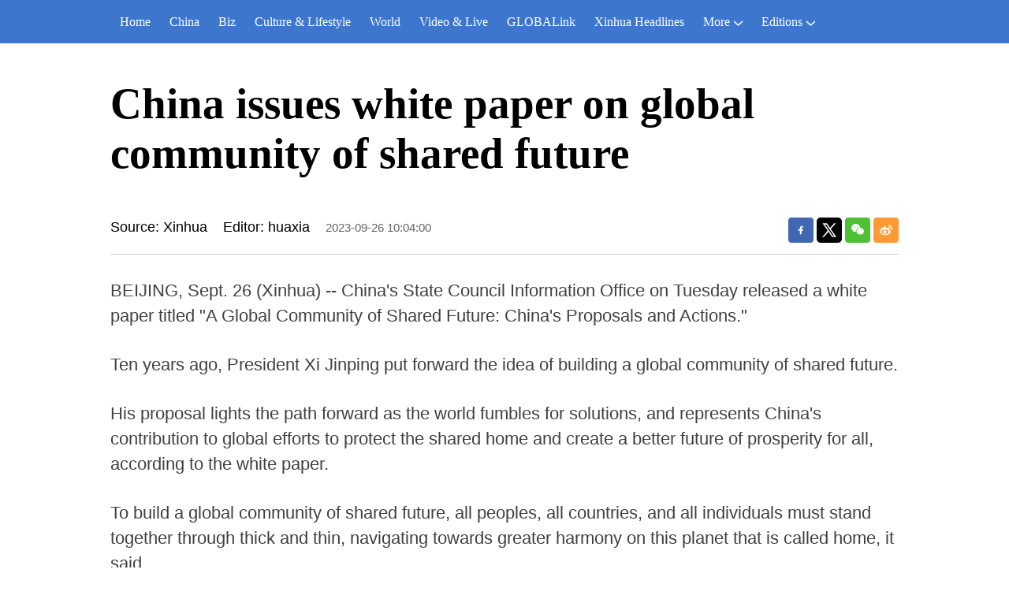

--- FILE ---
content_type: text/html; charset=utf-8
request_url: https://english.news.cn/20230926/d5cb2e0665ae4e52a8924046f5b0b944/c.html
body_size: 2959
content:
<!DOCTYPE html><html lang="en"><head><meta name="templateId" content="9587a01d4f5042768563d1283001587b"> <meta charset="utf-8"> <meta name="source" content="新华社"> <meta http-equiv="X-UA-Compatible" content="IE=edge"> <meta content="width=device-width, initial-scale=1.0, minimum-scale=1.0, maximum-scale=1.0,user-scalable=no" name="viewport"> <meta name="renderer" content="webkit"> <meta content="telephone=no" name="format-detection"> <meta content="email=no" name="format-detection"> <meta name="msapplication-tap-highlight" content="no"> <div data="datasource:20230926d5cb2e0665ae4e52a8924046f5b0b944" datatype="content"><meta name="keywords" content="China,White paper,Vision"></div> <div><meta name="description" content="China issues white paper on global community of shared future-"></div> <div><meta property="og:url"></div> <div><meta property="og:title" content="China issues white paper on global community of shared future"></div> <div><meta property="og:description" content=""></div> <title>
            China issues white paper on global community of shared future-Xinhua
        </title> <meta content="article" property="og:type"> <link rel="stylesheet" href="https://imgs.news.cn/global/public/css/reset_nofont.css"> <link rel="stylesheet" href="https://imgs.news.cn/global/lib/swiper/swiper3.4.2/swiper.min.css"> <link rel="stylesheet" href="https://english.news.cn/detail/css/cb_english2021new.css"> <link rel="stylesheet" href="https://english.news.cn/detail/css/cb_english2021_sanwu.css"> <link rel="stylesheet" href="https://imgs.news.cn/detail/css/cb_videoPlayer.css"> <script src="https://imgs.news.cn/global/lib/jq/jquery1.12.4/jquery1.12.4.min.js"></script> <script src="https://res.wx.qq.com/open/js/jweixin-1.6.0.js"></script> <script src="https://lib.news.cn/common/shareHttps.js"></script><meta name="pagetype" content="1"><meta name="filetype" content="0"><meta name="publishedtype" content="1"><meta name="author" content=""><meta name="catalogs" content="01002007075"><meta name="subject" content=""><meta name="contentid" content="20230926d5cb2e0665ae4e52a8924046f5b0b944"><meta name="publishdate" content="2023-09-26"><meta name="source" content="新华网"><script src="//imgs.news.cn/webdig/xinhua_webdig.js" language="javascript" type="text/javascript" async></script></head> <body><script src="https://english.news.cn/detail/js/cb_en_topNav_v1.js"></script> <div class="conBox"><div class="conTop" data="datasource:20230926d5cb2e0665ae4e52a8924046f5b0b944" datatype="content"><h1>China issues white paper on global community of shared future</h1> <div class="infoBox clearfix"><div class="info"><p class="source">Source: Xinhua</p> <p class="editor">Editor: huaxia</p> <p class="time">2023-09-26 10:04:00</p></div> <div id="partShare" class="share bshare-custom icon-medium"><a title="分享到Facebook" href="" target="_blank" class="bshare-facebook"></a> <a title="分享到Twitter" href="" target="_blank" class="bshare-twitter"></a> <a title="分享到微信" href="" class="bshare-weixin"><div class="fxd-wx-ewm"><img src="zxcode_20230926d5cb2e0665ae4e52a8924046f5b0b944.jpg"></div></a> <a title="分享到新浪微博" target="_blank" href="" class="bshare-sinaminiblog"></a></div></div></div> <div class="conLeft"><div id="detail" class="content" data="datasource:20230926d5cb2e0665ae4e52a8924046f5b0b944" datatype="content"><iframe marginheight="0" frameborder="0" allowtransparency="" marginwidth="0" scrolling="no" allowscriptaccess="always" data_src="" class="domPC live-iframe" style="display:none;"></iframe> <video tabindex="0" controls="controls" playsinline="true" preload="auto" x5-playsinline="true" webkit-playsinline="true" data_src="" class="domMobile live-video" style="display:none;"></video> <div id="detailContent"><p>BEIJING, Sept. 26 (Xinhua) -- China's State Council Information Office on Tuesday released a white paper titled "A Global Community of Shared Future: China's Proposals and Actions."</p><p>Ten years ago, President Xi Jinping put forward the idea of building a global community of shared future.</p><p>His proposal lights the path forward as the world fumbles for solutions, and represents China's contribution to global efforts to protect the shared home and create a better future of prosperity for all, according to the white paper.</p><p>To build a global community of shared future, all peoples, all countries, and all individuals must stand together through thick and thin, navigating towards greater harmony on this planet that is called home, it said.</p><p>The white paper called for efforts to build an open, inclusive, clean and beautiful world that enjoys lasting peace, universal security, and common prosperity, turning people's longing for a better life into reality.</p><p>Over the past decade, the vision of a global community of shared future has been steadily enriched and gained broader support. Steady progress has been seen in implementing the vision, the white paper noted.</p><p>It is now widely recognized in the international community that the vision has nothing to do with self-interest and protectionism. Instead, by presenting China's vision of the course of human development, it confronts the hegemonic thinking of certain countries that seek supremacy, according to the white paper.</p><p>Looking to the future, the vision is bound to shine as a pioneering thought with the power of truth that transcends time and space, opening up a beautiful prospect of common development, long-term stability, and sustained prosperity for human society, the white paper said.</p><p>Building a global community of shared future is both a salutary vision and a historical process that calls for generations of hard work, said the white paper, calling on all countries to unite in pursuing the cause of common good, plan together, and act together day by day towards the right direction of building a global community of shared future, and jointly create a better future for all of humanity. <span style="color: #337fe5;">■</span></p><p><span style="color: #000080;"><strong><a style="color: #000080;" href="https://english.news.cn/20230926/689e17beb34c44e6a41aead2e0475223/c.html" target="_blank" rel="noopener">Full Text: A Global Community of Shared Future: China's Proposals and Actions</a></strong></span></p></div> <div class="talk"><ul><li><a href="https://www.facebook.com/XinhuaNewsAgency/" target="_blank"><img src="https://english.news.cn/2021newxl/images/20210928_rightShareFb_v1.png" alt=""></a></li> <li><a href="https://twitter.com/XHNews" target="_blank"><img src="https://english.news.cn/2021newxl/images/20210928_rightShareTw_v1.png" alt=""></a></li> <li><a href="https://www.youtube.com/user/ChinaViewTV" target="_blank"><img src="https://english.news.cn/2021newxl/images/20210928_rightShareYb_v1.png" alt=""></a></li></ul></div></div></div></div> <script src="https://english.news.cn/detail/js/cb_en_footNav.js"></script> <div id="backTopBtn" class="backtotop"></div> <script src="https://english.news.cn/detail/js/footer.js"></script> <div data="datasource:20230926d5cb2e0665ae4e52a8924046f5b0b944" datatype="content"><div id="wxpic" style="display:none;"><img src=""></div> <div id="wxtitle" style="display:none;">
                China issues white paper on global community of shared future
            </div></div> <script>
        //微信分享图功能
        var wxfxPic = $.trim($("#wxpic").find("img").attr("src"));
        var wxfxTit = $.trim($("#wxtitle").html());
        var detaiWxPic = $("#wxsharepic").attr("src");
        if (wxfxPic == "") {
            wxfxPic = 'https://lib.news.cn/common/sharelogo.jpg';
        } else {
            wxfxPic = window.location.href.replace("c.html", wxfxPic)
        }
        // console.log("wxfxPic",wxfxPic);

        wxConfig({
            title: wxfxTit,
            desc: '',
            link: window.location.href,
            imgUrl: wxfxPic
        });
    </script> <script src="https://imgs.news.cn/global/detail/xhCommonFun.js"></script> <script src="https://english.news.cn/detail/js/cb_en_detail.js"></script> <script src="https://imgs.news.cn/2021detail/js/cb-video.js"></script> <script src="https://imgs.news.cn/detail/js/pager.js"></script></body></html>

--- FILE ---
content_type: text/plain;charset=UTF-8
request_url: https://api.home.news.cn/wx/jsapi.do?callback=jQuery11240004326995427613278_1768647618233&mpId=390&url=https%3A%2F%2Fenglish.news.cn%2F20230926%2Fd5cb2e0665ae4e52a8924046f5b0b944%2Fc.html&_=1768647618234
body_size: 330
content:
jQuery11240004326995427613278_1768647618233({"code":200,"description":"操作成功","content":{"signature":"3716853f4e83f0243dd375f97d3aaba658026799","appId":"wxbb5196cf19a1a1af","nonceStr":"edf98078dd43402b9abcb907c3b965d2","url":"https://englishnewscn/20230926/d5cb2e0665ae4e52a8924046f5b0b944/chtml","timestamp":1768647621}});